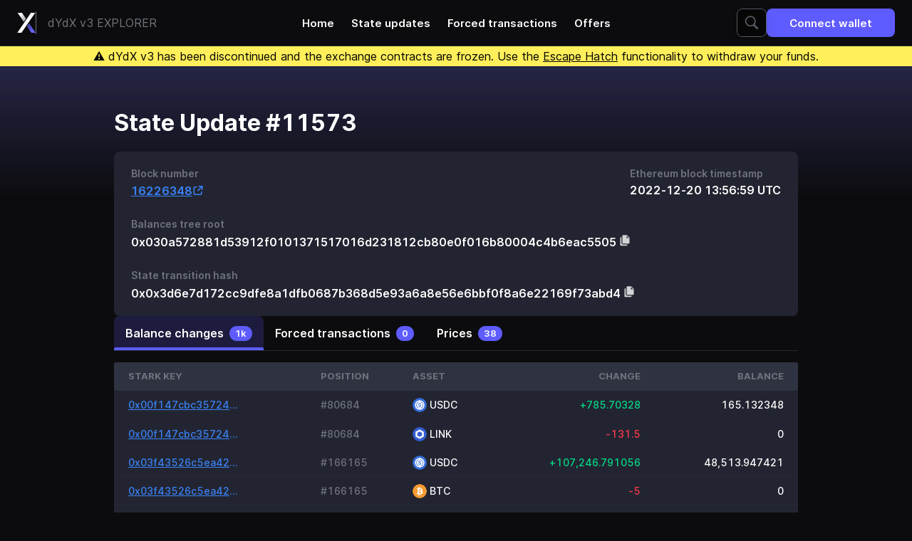

--- FILE ---
content_type: text/html; charset=utf-8
request_url: https://explorer.dydx.exchange/state-updates/11573
body_size: 65651
content:
<!DOCTYPE html><html lang="en" class="h-full bg-neutral-900 text-white" data-chain-id="1"><head><meta charSet="utf-8"/><meta name="viewport" content="width=device-width, initial-scale=1.0"/><link rel="stylesheet" href="/styles/main.eedb6043.css"/><link rel="icon" type="image/svg+xml" href="https://dydx.trade/favicon.svg"/><title>dYdX Explorer</title><meta name="title" content="dYdX Explorer"/><meta name="description" content="Show state update details, including balance changes, transactions and prices"/><meta property="og:type" content="website"/><meta property="og:url" content="https://explorer.dydx.exchange/state-update/11573"/><meta property="og:title" content="dYdX Explorer"/><meta property="og:description" content="Show state update details, including balance changes, transactions and prices"/><meta property="og:image" content="https://explorer.dydx.exchange/state-update/11573/images/meta-image.e0dc61da.png"/><meta property="twitter:card" content="summary_large_image"/><meta property="twitter:url" content="https://explorer.dydx.exchange/state-update/11573"/><meta property="twitter:title" content="dYdX Explorer"/><meta property="twitter:description" content="Show state update details, including balance changes, transactions and prices"/><meta property="twitter:image" content="https://explorer.dydx.exchange/state-update/11573/images/meta-image.e0dc61da.png"/></head><body class="flex h-full flex-col"><div class="border-b border-zinc-800"><nav class="relative mx-auto flex h-16 max-w-[1440px] items-center justify-between gap-y-2 px-6 py-2.5"><a class="flex items-center justify-center gap-2 divide-x sm:gap-4" href="/"><svg width="26" height="28" viewBox="0 0 26 28" fill="none" xmlns="http://www.w3.org/2000/svg" class="h-[26px] sm:h-8"><path d="M19.4149 0L0.291016 27.9977H6.16246L25.3855 0H19.4149Z" fill="white"></path><path d="M6.77355 0L12.4003 8.25L9.46462 12.75L0.779785 0H6.77355Z" fill="url(#paint0_linear_0_1)"></path><path d="M19.985 28L13.7466 18.875L16.6823 14.5L25.8564 28H19.985Z" fill="url(#paint1_linear_0_1)"></path><defs><linearGradient id="paint0_linear_0_1" x1="5.428" y1="1.75" x2="13.6908" y2="11.5112" gradientUnits="userSpaceOnUse"><stop stop-color="white"></stop><stop offset="1" stop-color="white" stop-opacity="0.55"></stop></linearGradient><linearGradient id="paint1_linear_0_1" x1="21.3304" y1="25.8751" x2="11.1557" y2="12.4522" gradientUnits="userSpaceOnUse"><stop stop-color="#6966FF"></stop><stop offset="1" stop-color="#6966FF" stop-opacity="0.36"></stop></linearGradient></defs></svg><span class="hidden py-1 pl-2 text-zinc-500 sm:inline sm:pl-4">dYdX v3  EXPLORER</span></a><div class="NavLinks absolute left-1/2 top-1/2 hidden -translate-x-1/2 -translate-y-1/2 transform items-center transition-opacity xl:flex"><a class="px-3 py-2 text-md font-semibold transition-colors hover:text-brand-darker" href="/">Home</a><a class="px-3 py-2 text-md font-semibold transition-colors hover:text-brand-darker" href="/state-updates">State updates</a><a class="px-3 py-2 text-md font-semibold transition-colors hover:text-brand-darker" href="/forced-transactions">Forced transactions</a><a class="px-3 py-2 text-md font-semibold transition-colors hover:text-brand-darker" href="/offers">Offers</a></div><div class="flex gap-x-4 gap-y-2"><form method="GET" action="/search" class="SearchBar group flex h-10 w-full rounded-lg border border-gray-600 bg-black drop-shadow-lg transition-colors focus-within:!border-brand hover:border-zinc-500 Expandable relative hidden lg:flex"><input class="rounded-l-lg bg-transparent p-4 outline-0 placeholder:text-gray-600 group-focus-within:placeholder:text-zinc-500 group-hover:placeholder:text-zinc-500 w-10 cursor-pointer transition-[width]" type="text" placeholder="ETH address, Stark key, @state-update-id or #position-id" data-1p-ignore="true" name="query"/><button class="z-10 flex w-10 items-center justify-center rounded-lg bg-black absolute inset-y-0 right-0"><svg width="20" height="20" viewBox="0 0 20 20" fill="white" xmlns="http://www.w3.org/2000/svg" class="fill-gray-600 group-focus-within:!fill-white group-hover:fill-zinc-500"><path d="M8.23977 0.320068C4.10445 0.320068 0.759766 3.66476 0.759766 7.80007C0.759766 11.9354 4.10445 15.2801 8.23977 15.2801C9.71617 15.2801 11.0826 14.8469 12.241 14.1113L17.6448 19.5151L19.5148 17.6451L14.1798 12.3238C15.1388 11.0657 15.7198 9.50679 15.7198 7.80007C15.7198 3.66476 12.3751 0.320068 8.23977 0.320068ZM8.23977 2.08007C11.4074 2.08007 13.9598 4.63241 13.9598 7.80007C13.9598 10.9677 11.4074 13.5201 8.23977 13.5201C5.07211 13.5201 2.51977 10.9677 2.51977 7.80007C2.51977 4.63241 5.07211 2.08007 8.23977 2.08007Z"></path></svg></button></form><button class="group flex items-center justify-center px-8 py-2.5 font-semibold transition-colors disabled:cursor-not-allowed bg-brand hover:bg-brand-darker disabled:bg-white disabled:bg-opacity-20 h-10 text-md rounded-lg" id="connect-with-metamask"><span class=""><span class="sm:hidden">Connect</span><span class="hidden whitespace-nowrap sm:block">Connect wallet</span></span><div class="border-current text-surface inline-block h-5 w-5 animate-spin rounded-full border-2 border-solid border-e-transparent align-[-0.125em] text-white motion-reduce:animate-[spin_1.5s_linear_infinite] dark:text-white hidden group-data-[state=loading]:block ml-2 h-5 w-5" role="status"><span class="sr-only">Loading...</span></div></button></div></nav></div><div class="text-balance sticky top-0 z-50 bg-yellow-300 px-6 py-0.5 text-center text-sm leading-tight text-black md:text-lg md:leading-normal"><span>⚠️ dYdX v3 has been discontinued and the exchange contracts are frozen. Use the <a href="/tutorials/escapehatch" class="underline">Escape Hatch</a> functionality to withdraw your funds.</span></div><div class="relative"><div class="absolute top-0 -z-50 h-96 w-full bg-gradient-to-b from-[#262646] via-transparent "></div></div><main class="mx-auto w-full max-w-5xl flex-1 px-4 py-8 sm:py-16 md:px-8 flex flex-col gap-12"><section><h1 class="mb-6 text-xxl font-bold">State Update #11573</h1><div class="Card group/card -mx-4 rounded-none bg-gray-800 p-6 sm:mx-0 sm:rounded-lg"><div><div class="flex flex-col justify-between gap-6 sm:flex-row"><div><div class="text-sm font-semibold text-zinc-500">Block number</div><div class="mt-2 text-lg font-semibold"><a href="https://etherscan.io/block/16226348" class="group inline-flex gap-2 items-center text-blue-500 fill-blue-500 hover:fill-blue-600 hover:text-blue-600 underline underline-offset-[3.5px] transition-colors" target="_blank" rel="noreferrer noopener">16226348<svg width="16" height="17" viewBox="0 0 16 17" fill="none" xmlns="http://www.w3.org/2000/svg" class="stroke-blue-500 group-hover:stroke-blue-600"><path d="M12.8333 10.5V12.3333C12.8333 13.438 11.938 14.3333 10.8333 14.3333H4.16667C3.06201 14.3333 2.16667 13.438 2.16667 12.3333V5.66667C2.16667 4.562 3.06201 3.66667 4.16667 3.66667H6" stroke-width="1.5" stroke-miterlimit="10" stroke-linecap="round" stroke-linejoin="round"></path><path d="M7.83333 8.66667L13.6667 2.83333" stroke-width="1.5" stroke-miterlimit="10" stroke-linecap="round" stroke-linejoin="round"></path><path d="M9.16667 2.66667H13.8333V7.33333" stroke-width="1.5" stroke-miterlimit="10" stroke-linecap="round" stroke-linejoin="round"></path></svg></a></div></div><div><div class="text-sm font-semibold text-zinc-500">Ethereum block timestamp</div><div class="mt-2 text-lg font-semibold">2022-12-20 13:56:59 UTC</div></div></div><div class="mt-8"><div><div class="text-sm font-semibold text-zinc-500">Balances tree root</div><div class="mt-2 text-lg font-semibold"><span class="break-words">0x030a572881d53912f0101371517016d231812cb80e0f016b80004c4b6eac5505 <span class="Tooltip inline-flex" title="Copied!"><svg width="16" height="16" viewBox="0 0 16 16" xmlns="http://www.w3.org/2000/svg" class="inline cursor-pointer fill-white CopyButton transition-opacity hover:opacity-80" data-content="0x030a572881d53912f0101371517016d231812cb80e0f016b80004c4b6eac5505"><g clip-path="url(#clip0_1041_8610)"><path d="M5.59996 0.199982C4.93696 0.199982 4.39996 0.736982 4.39996 1.39998V11C4.39996 11.663 4.93696 12.2 5.59996 12.2H13.4C14.063 12.2 14.6 11.663 14.6 11V4.09998C14.6 3.94098 14.537 3.78856 14.4242 3.67576L11.1242 0.375763C11.0114 0.262963 10.859 0.199982 10.7 0.199982H5.59996ZM10.4 1.34256L13.4574 4.39998H11C10.6688 4.39998 10.4 4.13118 10.4 3.79998V1.34256ZM2.59996 3.19998C1.93696 3.19998 1.39996 3.73698 1.39996 4.39998V14C1.39996 14.663 1.93696 15.2 2.59996 15.2H10.4C11.063 15.2 11.6 14.663 11.6 14V13.4H5.59996C4.27636 13.4 3.19996 12.3236 3.19996 11V3.19998H2.59996Z" fill-opacity="0.8"></path></g><defs><clipPath id="clip0_1041_8610"><rect width="16" height="16"></rect></clipPath></defs></svg></span></span></div></div></div><div class="mt-8"><div><div class="text-sm font-semibold text-zinc-500">State transition hash</div><div class="mt-2 text-lg font-semibold"><span class="break-words">0x0x3d6e7d172cc9dfe8a1dfb0687b368d5e93a6a8e56e6bbf0f8a6e22169f73abd4 <span class="Tooltip inline-flex" title="Copied!"><svg width="16" height="16" viewBox="0 0 16 16" xmlns="http://www.w3.org/2000/svg" class="inline cursor-pointer fill-white CopyButton transition-opacity hover:opacity-80" data-content="0x0x3d6e7d172cc9dfe8a1dfb0687b368d5e93a6a8e56e6bbf0f8a6e22169f73abd4"><g clip-path="url(#clip0_1041_8610)"><path d="M5.59996 0.199982C4.93696 0.199982 4.39996 0.736982 4.39996 1.39998V11C4.39996 11.663 4.93696 12.2 5.59996 12.2H13.4C14.063 12.2 14.6 11.663 14.6 11V4.09998C14.6 3.94098 14.537 3.78856 14.4242 3.67576L11.1242 0.375763C11.0114 0.262963 10.859 0.199982 10.7 0.199982H5.59996ZM10.4 1.34256L13.4574 4.39998H11C10.6688 4.39998 10.4 4.13118 10.4 3.79998V1.34256ZM2.59996 3.19998C1.93696 3.19998 1.39996 3.73698 1.39996 4.39998V14C1.39996 14.663 1.93696 15.2 2.59996 15.2H10.4C11.063 15.2 11.6 14.663 11.6 14V13.4H5.59996C4.27636 13.4 3.19996 12.3236 3.19996 11V3.19998H2.59996Z" fill-opacity="0.8"></path></g><defs><clipPath id="clip0_1041_8610"><rect width="16" height="16"></rect></clipPath></defs></svg></span></span></div></div></div></div></div></section><div class="Tabs -mx-4 sm:mx-0"><div class="relative mb-4 border-b border-zinc-800"><div class="TabsArrowLeft absolute inset-y-0 left-0 z-10 hidden w-6 cursor-pointer bg-gradient-to-r from-neutral-900 via-neutral-900"><div class="flex h-full items-center justify-center text-white"><svg width="24" height="24" viewBox="0 0 24 24" fill="none" xmlns="http://www.w3.org/2000/svg" class="rotate-90"><path d="M12.0006 14.071L8.17964 10.25C7.76564 9.83595 7.09364 9.83595 6.67964 10.25C6.26564 10.664 6.26564 11.336 6.67964 11.75L11.2936 16.364C11.6846 16.755 12.3176 16.755 12.7076 16.364L17.3216 11.75C17.7356 11.336 17.7356 10.664 17.3216 10.25C16.9076 9.83595 16.2356 9.83595 15.8216 10.25L12.0006 14.071Z" fill="currentColor"></path></svg></div></div><div class="TabsItemsContainer scrollbar-hide relative flex overflow-x-auto md:gap-x-2"><a class="TabsItem group relative flex items-center justify-center whitespace-nowrap rounded-t-lg px-4 py-3 font-semibold transition-colors" id="balance-changes" href="#balance-changes"><span class="text-base">Balance changes</span><span class="ml-2"><div class="m-auto rounded-full bg-brand px-2 py-1 text-xs font-semibold">1k</div></span><span class="absolute bottom-0 left-0 block h-1 w-full rounded-t-sm bg-brand opacity-0 transition-all duration-300 group-hover:opacity-80"></span></a><a class="TabsItem group relative flex items-center justify-center whitespace-nowrap rounded-t-lg px-4 py-3 font-semibold transition-colors" id="transactions" href="#transactions"><span class="text-base">Forced transactions</span><span class="ml-2"><div class="m-auto rounded-full bg-brand px-2 py-1 text-xs font-semibold">0</div></span><span class="absolute bottom-0 left-0 block h-1 w-full rounded-t-sm bg-brand opacity-0 transition-all duration-300 group-hover:opacity-80"></span></a><a class="TabsItem group relative flex items-center justify-center whitespace-nowrap rounded-t-lg px-4 py-3 font-semibold transition-colors" id="prices" href="#prices"><span class="text-base">Prices</span><span class="ml-2"><div class="m-auto rounded-full bg-brand px-2 py-1 text-xs font-semibold">38</div></span><span class="absolute bottom-0 left-0 block h-1 w-full rounded-t-sm bg-brand opacity-0 transition-all duration-300 group-hover:opacity-80"></span></a><span class="TabsUnderline absolute bottom-0 block h-1 rounded-t-sm bg-brand transition-all duration-300"></span></div><div class="TabsArrowRight absolute inset-y-0 right-0 z-10 hidden w-6 cursor-pointer bg-gradient-to-l from-neutral-900 via-neutral-900"><div class="flex h-full items-center justify-center"><svg width="24" height="24" viewBox="0 0 24 24" fill="none" xmlns="http://www.w3.org/2000/svg" class="-rotate-90"><path d="M12.0006 14.071L8.17964 10.25C7.76564 9.83595 7.09364 9.83595 6.67964 10.25C6.26564 10.664 6.26564 11.336 6.67964 11.75L11.2936 16.364C11.6846 16.755 12.3176 16.755 12.7076 16.364L17.3216 11.75C17.7356 11.336 17.7356 10.664 17.3216 10.25C16.9076 9.83595 16.2356 9.83595 15.8216 10.25L12.0006 14.071Z" fill="currentColor"></path></svg></div></div></div><div class="TabsContent hidden" id="balance-changes"><div><div class="overflow-x-auto bg-gray-800 group-[.Card]/card:-mx-6 sm:w-full sm:group-[.Card]/card:mx-0 pb-2 group-[.Card]/card:pb-0"><table cellPadding="0" cellSpacing="0" class="w-full whitespace-nowrap" style="border-spacing:0"><thead><tr class="h-10 text-left text-xs font-semibold uppercase text-zinc-500"><th scope="col" class="bg-slate-800 px-2 first:rounded-l first:pl-4 last:rounded-r last:pr-4 sm:px-2.5 sm:first:pl-5 sm:last:pr-5 last:w-0">Stark Key</th><th scope="col" class="bg-slate-800 px-2 first:rounded-l first:pl-4 last:rounded-r last:pr-4 sm:px-2.5 sm:first:pl-5 sm:last:pr-5 last:w-0">Position</th><th scope="col" class="bg-slate-800 px-2 first:rounded-l first:pl-4 last:rounded-r last:pr-4 sm:px-2.5 sm:first:pl-5 sm:last:pr-5 last:w-0">Asset</th><th scope="col" class="bg-slate-800 px-2 first:rounded-l first:pl-4 last:rounded-r last:pr-4 sm:px-2.5 sm:first:pl-5 sm:last:pr-5 text-right last:w-0">Change</th><th scope="col" class="bg-slate-800 px-2 first:rounded-l first:pl-4 last:rounded-r last:pr-4 sm:px-2.5 sm:first:pl-5 sm:last:pr-5 text-right last:w-0">Balance</th></tr></thead><tbody><tr class="h-10 whitespace-nowrap border-b border-b-gray-750 border-opacity-50 text-sm font-medium last:border-none cursor-pointer hover:bg-gray-900 hover:bg-opacity-40"><td class="first:rounded-l last:rounded-r"><a class="flex h-[39px] items-center px-2 sm:px-2.5 pl-4 sm:pl-5" href="/users/0x00f147cbc35724dd432d52a7d3384387a62ff4dfde0a1fd3f6fe65774ccf7336"><span class="w-full"><span class="group inline-flex gap-2 items-center text-blue-500 fill-blue-500 hover:fill-blue-600 hover:text-blue-600 underline underline-offset-[3.5px] transition-colors"><span class="relative inline-flex items-baseline"><span class="-my-1 inline-block truncate py-1 max-w-[80px] sm:max-w-[160px]">0x00f147cbc35724dd432d52a7d3384387a62ff4dfde0a1fd3f6fe65774ccf7336</span></span></span></span></a></td><td class="first:rounded-l last:rounded-r"><a class="flex h-[39px] items-center px-2 sm:px-2.5" href="/users/0x00f147cbc35724dd432d52a7d3384387a62ff4dfde0a1fd3f6fe65774ccf7336"><span class="w-full"><span class="text-zinc-500">#80684</span></span></a></td><td class="first:rounded-l last:rounded-r"><a class="flex h-[39px] items-center px-2 sm:px-2.5" href="/users/0x00f147cbc35724dd432d52a7d3384387a62ff4dfde0a1fd3f6fe65774ccf7336"><span class="w-full"><div class="flex items-center"><img data-src="https://dydx.trade/currencies/usdc.png" class="rounded-full h-[20px] w-[20px]" data-fallback="/images/unknown-asset.888bd73c.svg"/><span class="ml-1 text-sm font-medium"><span class="relative inline-flex items-baseline"><span class="-my-1 inline-block truncate py-1 max-w-[160px] !py-0">USDC</span></span></span></div></span></a></td><td class="first:rounded-l last:rounded-r font-mono text-right"><a class="flex h-[39px] items-center px-2 sm:px-2.5" href="/users/0x00f147cbc35724dd432d52a7d3384387a62ff4dfde0a1fd3f6fe65774ccf7336"><span class="w-full"><span class="text-emerald-400 text-sm font-medium">+785.70328</span></span></a></td><td class="first:rounded-l last:rounded-r font-mono text-right"><a class="flex h-[39px] items-center px-2 sm:px-2.5 pr-4 sm:pr-5" href="/users/0x00f147cbc35724dd432d52a7d3384387a62ff4dfde0a1fd3f6fe65774ccf7336"><span class="w-full">165.132348</span></a></td></tr><tr class="h-10 whitespace-nowrap border-b border-b-gray-750 border-opacity-50 text-sm font-medium last:border-none cursor-pointer hover:bg-gray-900 hover:bg-opacity-40"><td class="first:rounded-l last:rounded-r"><a class="flex h-[39px] items-center px-2 sm:px-2.5 pl-4 sm:pl-5" href="/users/0x00f147cbc35724dd432d52a7d3384387a62ff4dfde0a1fd3f6fe65774ccf7336"><span class="w-full"><span class="group inline-flex gap-2 items-center text-blue-500 fill-blue-500 hover:fill-blue-600 hover:text-blue-600 underline underline-offset-[3.5px] transition-colors"><span class="relative inline-flex items-baseline"><span class="-my-1 inline-block truncate py-1 max-w-[80px] sm:max-w-[160px]">0x00f147cbc35724dd432d52a7d3384387a62ff4dfde0a1fd3f6fe65774ccf7336</span></span></span></span></a></td><td class="first:rounded-l last:rounded-r"><a class="flex h-[39px] items-center px-2 sm:px-2.5" href="/users/0x00f147cbc35724dd432d52a7d3384387a62ff4dfde0a1fd3f6fe65774ccf7336"><span class="w-full"><span class="text-zinc-500">#80684</span></span></a></td><td class="first:rounded-l last:rounded-r"><a class="flex h-[39px] items-center px-2 sm:px-2.5" href="/users/0x00f147cbc35724dd432d52a7d3384387a62ff4dfde0a1fd3f6fe65774ccf7336"><span class="w-full"><div class="flex items-center"><img data-src="https://dydx.trade/currencies/link.png" class="rounded-full h-[20px] w-[20px]" data-fallback="/images/unknown-asset.888bd73c.svg"/><span class="ml-1 text-sm font-medium"><span class="relative inline-flex items-baseline"><span class="-my-1 inline-block truncate py-1 max-w-[160px] !py-0">LINK</span></span></span></div></span></a></td><td class="first:rounded-l last:rounded-r font-mono text-right"><a class="flex h-[39px] items-center px-2 sm:px-2.5" href="/users/0x00f147cbc35724dd432d52a7d3384387a62ff4dfde0a1fd3f6fe65774ccf7336"><span class="w-full"><span class="text-red-500 text-sm font-medium">-131.5</span></span></a></td><td class="first:rounded-l last:rounded-r font-mono text-right"><a class="flex h-[39px] items-center px-2 sm:px-2.5 pr-4 sm:pr-5" href="/users/0x00f147cbc35724dd432d52a7d3384387a62ff4dfde0a1fd3f6fe65774ccf7336"><span class="w-full">0</span></a></td></tr><tr class="h-10 whitespace-nowrap border-b border-b-gray-750 border-opacity-50 text-sm font-medium last:border-none cursor-pointer hover:bg-gray-900 hover:bg-opacity-40"><td class="first:rounded-l last:rounded-r"><a class="flex h-[39px] items-center px-2 sm:px-2.5 pl-4 sm:pl-5" href="/users/0x03f43526c5ea42522aea4295348a27b7f569fd33791bc9ace681720b842de952"><span class="w-full"><span class="group inline-flex gap-2 items-center text-blue-500 fill-blue-500 hover:fill-blue-600 hover:text-blue-600 underline underline-offset-[3.5px] transition-colors"><span class="relative inline-flex items-baseline"><span class="-my-1 inline-block truncate py-1 max-w-[80px] sm:max-w-[160px]">0x03f43526c5ea42522aea4295348a27b7f569fd33791bc9ace681720b842de952</span></span></span></span></a></td><td class="first:rounded-l last:rounded-r"><a class="flex h-[39px] items-center px-2 sm:px-2.5" href="/users/0x03f43526c5ea42522aea4295348a27b7f569fd33791bc9ace681720b842de952"><span class="w-full"><span class="text-zinc-500">#166165</span></span></a></td><td class="first:rounded-l last:rounded-r"><a class="flex h-[39px] items-center px-2 sm:px-2.5" href="/users/0x03f43526c5ea42522aea4295348a27b7f569fd33791bc9ace681720b842de952"><span class="w-full"><div class="flex items-center"><img data-src="https://dydx.trade/currencies/usdc.png" class="rounded-full h-[20px] w-[20px]" data-fallback="/images/unknown-asset.888bd73c.svg"/><span class="ml-1 text-sm font-medium"><span class="relative inline-flex items-baseline"><span class="-my-1 inline-block truncate py-1 max-w-[160px] !py-0">USDC</span></span></span></div></span></a></td><td class="first:rounded-l last:rounded-r font-mono text-right"><a class="flex h-[39px] items-center px-2 sm:px-2.5" href="/users/0x03f43526c5ea42522aea4295348a27b7f569fd33791bc9ace681720b842de952"><span class="w-full"><span class="text-emerald-400 text-sm font-medium">+107,246.791056</span></span></a></td><td class="first:rounded-l last:rounded-r font-mono text-right"><a class="flex h-[39px] items-center px-2 sm:px-2.5 pr-4 sm:pr-5" href="/users/0x03f43526c5ea42522aea4295348a27b7f569fd33791bc9ace681720b842de952"><span class="w-full">48,513.947421</span></a></td></tr><tr class="h-10 whitespace-nowrap border-b border-b-gray-750 border-opacity-50 text-sm font-medium last:border-none cursor-pointer hover:bg-gray-900 hover:bg-opacity-40"><td class="first:rounded-l last:rounded-r"><a class="flex h-[39px] items-center px-2 sm:px-2.5 pl-4 sm:pl-5" href="/users/0x03f43526c5ea42522aea4295348a27b7f569fd33791bc9ace681720b842de952"><span class="w-full"><span class="group inline-flex gap-2 items-center text-blue-500 fill-blue-500 hover:fill-blue-600 hover:text-blue-600 underline underline-offset-[3.5px] transition-colors"><span class="relative inline-flex items-baseline"><span class="-my-1 inline-block truncate py-1 max-w-[80px] sm:max-w-[160px]">0x03f43526c5ea42522aea4295348a27b7f569fd33791bc9ace681720b842de952</span></span></span></span></a></td><td class="first:rounded-l last:rounded-r"><a class="flex h-[39px] items-center px-2 sm:px-2.5" href="/users/0x03f43526c5ea42522aea4295348a27b7f569fd33791bc9ace681720b842de952"><span class="w-full"><span class="text-zinc-500">#166165</span></span></a></td><td class="first:rounded-l last:rounded-r"><a class="flex h-[39px] items-center px-2 sm:px-2.5" href="/users/0x03f43526c5ea42522aea4295348a27b7f569fd33791bc9ace681720b842de952"><span class="w-full"><div class="flex items-center"><img data-src="https://dydx.trade/currencies/btc.png" class="rounded-full h-[20px] w-[20px]" data-fallback="/images/unknown-asset.888bd73c.svg"/><span class="ml-1 text-sm font-medium"><span class="relative inline-flex items-baseline"><span class="-my-1 inline-block truncate py-1 max-w-[160px] !py-0">BTC</span></span></span></div></span></a></td><td class="first:rounded-l last:rounded-r font-mono text-right"><a class="flex h-[39px] items-center px-2 sm:px-2.5" href="/users/0x03f43526c5ea42522aea4295348a27b7f569fd33791bc9ace681720b842de952"><span class="w-full"><span class="text-red-500 text-sm font-medium">-5</span></span></a></td><td class="first:rounded-l last:rounded-r font-mono text-right"><a class="flex h-[39px] items-center px-2 sm:px-2.5 pr-4 sm:pr-5" href="/users/0x03f43526c5ea42522aea4295348a27b7f569fd33791bc9ace681720b842de952"><span class="w-full">0</span></a></td></tr><tr class="h-10 whitespace-nowrap border-b border-b-gray-750 border-opacity-50 text-sm font-medium last:border-none cursor-pointer hover:bg-gray-900 hover:bg-opacity-40"><td class="first:rounded-l last:rounded-r"><a class="flex h-[39px] items-center px-2 sm:px-2.5 pl-4 sm:pl-5" href="/users/0x03f43526c5ea42522aea4295348a27b7f569fd33791bc9ace681720b842de952"><span class="w-full"><span class="group inline-flex gap-2 items-center text-blue-500 fill-blue-500 hover:fill-blue-600 hover:text-blue-600 underline underline-offset-[3.5px] transition-colors"><span class="relative inline-flex items-baseline"><span class="-my-1 inline-block truncate py-1 max-w-[80px] sm:max-w-[160px]">0x03f43526c5ea42522aea4295348a27b7f569fd33791bc9ace681720b842de952</span></span></span></span></a></td><td class="first:rounded-l last:rounded-r"><a class="flex h-[39px] items-center px-2 sm:px-2.5" href="/users/0x03f43526c5ea42522aea4295348a27b7f569fd33791bc9ace681720b842de952"><span class="w-full"><span class="text-zinc-500">#166165</span></span></a></td><td class="first:rounded-l last:rounded-r"><a class="flex h-[39px] items-center px-2 sm:px-2.5" href="/users/0x03f43526c5ea42522aea4295348a27b7f569fd33791bc9ace681720b842de952"><span class="w-full"><div class="flex items-center"><img data-src="https://dydx.trade/currencies/eth.png" class="rounded-full h-[20px] w-[20px]" data-fallback="/images/unknown-asset.888bd73c.svg"/><span class="ml-1 text-sm font-medium"><span class="relative inline-flex items-baseline"><span class="-my-1 inline-block truncate py-1 max-w-[160px] !py-0">ETH</span></span></span></div></span></a></td><td class="first:rounded-l last:rounded-r font-mono text-right"><a class="flex h-[39px] items-center px-2 sm:px-2.5" href="/users/0x03f43526c5ea42522aea4295348a27b7f569fd33791bc9ace681720b842de952"><span class="w-full"><span class="text-red-500 text-sm font-medium">-20</span></span></a></td><td class="first:rounded-l last:rounded-r font-mono text-right"><a class="flex h-[39px] items-center px-2 sm:px-2.5 pr-4 sm:pr-5" href="/users/0x03f43526c5ea42522aea4295348a27b7f569fd33791bc9ace681720b842de952"><span class="w-full">0</span></a></td></tr><tr class="h-10 whitespace-nowrap border-b border-b-gray-750 border-opacity-50 text-sm font-medium last:border-none cursor-pointer hover:bg-gray-900 hover:bg-opacity-40"><td class="first:rounded-l last:rounded-r"><a class="flex h-[39px] items-center px-2 sm:px-2.5 pl-4 sm:pl-5" href="/users/0x07d80b689a19e67eeaa3c3a5d44b382407b25a53c76f2927b5c8e053998c655a"><span class="w-full"><span class="group inline-flex gap-2 items-center text-blue-500 fill-blue-500 hover:fill-blue-600 hover:text-blue-600 underline underline-offset-[3.5px] transition-colors"><span class="relative inline-flex items-baseline"><span class="-my-1 inline-block truncate py-1 max-w-[80px] sm:max-w-[160px]">0x07d80b689a19e67eeaa3c3a5d44b382407b25a53c76f2927b5c8e053998c655a</span></span></span></span></a></td><td class="first:rounded-l last:rounded-r"><a class="flex h-[39px] items-center px-2 sm:px-2.5" href="/users/0x07d80b689a19e67eeaa3c3a5d44b382407b25a53c76f2927b5c8e053998c655a"><span class="w-full"><span class="text-zinc-500">#190524</span></span></a></td><td class="first:rounded-l last:rounded-r"><a class="flex h-[39px] items-center px-2 sm:px-2.5" href="/users/0x07d80b689a19e67eeaa3c3a5d44b382407b25a53c76f2927b5c8e053998c655a"><span class="w-full"><div class="flex items-center"><img data-src="https://dydx.trade/currencies/usdc.png" class="rounded-full h-[20px] w-[20px]" data-fallback="/images/unknown-asset.888bd73c.svg"/><span class="ml-1 text-sm font-medium"><span class="relative inline-flex items-baseline"><span class="-my-1 inline-block truncate py-1 max-w-[160px] !py-0">USDC</span></span></span></div></span></a></td><td class="first:rounded-l last:rounded-r font-mono text-right"><a class="flex h-[39px] items-center px-2 sm:px-2.5" href="/users/0x07d80b689a19e67eeaa3c3a5d44b382407b25a53c76f2927b5c8e053998c655a"><span class="w-full"><span class="text-emerald-400 text-sm font-medium">+256.078021</span></span></a></td><td class="first:rounded-l last:rounded-r font-mono text-right"><a class="flex h-[39px] items-center px-2 sm:px-2.5 pr-4 sm:pr-5" href="/users/0x07d80b689a19e67eeaa3c3a5d44b382407b25a53c76f2927b5c8e053998c655a"><span class="w-full">15.856175</span></a></td></tr><tr class="h-10 whitespace-nowrap border-b border-b-gray-750 border-opacity-50 text-sm font-medium last:border-none cursor-pointer hover:bg-gray-900 hover:bg-opacity-40"><td class="first:rounded-l last:rounded-r"><a class="flex h-[39px] items-center px-2 sm:px-2.5 pl-4 sm:pl-5" href="/users/0x07d80b689a19e67eeaa3c3a5d44b382407b25a53c76f2927b5c8e053998c655a"><span class="w-full"><span class="group inline-flex gap-2 items-center text-blue-500 fill-blue-500 hover:fill-blue-600 hover:text-blue-600 underline underline-offset-[3.5px] transition-colors"><span class="relative inline-flex items-baseline"><span class="-my-1 inline-block truncate py-1 max-w-[80px] sm:max-w-[160px]">0x07d80b689a19e67eeaa3c3a5d44b382407b25a53c76f2927b5c8e053998c655a</span></span></span></span></a></td><td class="first:rounded-l last:rounded-r"><a class="flex h-[39px] items-center px-2 sm:px-2.5" href="/users/0x07d80b689a19e67eeaa3c3a5d44b382407b25a53c76f2927b5c8e053998c655a"><span class="w-full"><span class="text-zinc-500">#190524</span></span></a></td><td class="first:rounded-l last:rounded-r"><a class="flex h-[39px] items-center px-2 sm:px-2.5" href="/users/0x07d80b689a19e67eeaa3c3a5d44b382407b25a53c76f2927b5c8e053998c655a"><span class="w-full"><div class="flex items-center"><img data-src="https://dydx.trade/currencies/btc.png" class="rounded-full h-[20px] w-[20px]" data-fallback="/images/unknown-asset.888bd73c.svg"/><span class="ml-1 text-sm font-medium"><span class="relative inline-flex items-baseline"><span class="-my-1 inline-block truncate py-1 max-w-[160px] !py-0">BTC</span></span></span></div></span></a></td><td class="first:rounded-l last:rounded-r font-mono text-right"><a class="flex h-[39px] items-center px-2 sm:px-2.5" href="/users/0x07d80b689a19e67eeaa3c3a5d44b382407b25a53c76f2927b5c8e053998c655a"><span class="w-full"><span class="text-red-500 text-sm font-medium">-0.0153</span></span></a></td><td class="first:rounded-l last:rounded-r font-mono text-right"><a class="flex h-[39px] items-center px-2 sm:px-2.5 pr-4 sm:pr-5" href="/users/0x07d80b689a19e67eeaa3c3a5d44b382407b25a53c76f2927b5c8e053998c655a"><span class="w-full">0</span></a></td></tr><tr class="h-10 whitespace-nowrap border-b border-b-gray-750 border-opacity-50 text-sm font-medium last:border-none cursor-pointer hover:bg-gray-900 hover:bg-opacity-40"><td class="first:rounded-l last:rounded-r"><a class="flex h-[39px] items-center px-2 sm:px-2.5 pl-4 sm:pl-5" href="/users/0x02826e61e8cbcdf3c5d82746f81e7eff94157d0710ce30d8370ebc0f7eaf6c20"><span class="w-full"><span class="group inline-flex gap-2 items-center text-blue-500 fill-blue-500 hover:fill-blue-600 hover:text-blue-600 underline underline-offset-[3.5px] transition-colors"><span class="relative inline-flex items-baseline"><span class="-my-1 inline-block truncate py-1 max-w-[80px] sm:max-w-[160px]">0x02826e61e8cbcdf3c5d82746f81e7eff94157d0710ce30d8370ebc0f7eaf6c20</span></span></span></span></a></td><td class="first:rounded-l last:rounded-r"><a class="flex h-[39px] items-center px-2 sm:px-2.5" href="/users/0x02826e61e8cbcdf3c5d82746f81e7eff94157d0710ce30d8370ebc0f7eaf6c20"><span class="w-full"><span class="text-zinc-500">#237548</span></span></a></td><td class="first:rounded-l last:rounded-r"><a class="flex h-[39px] items-center px-2 sm:px-2.5" href="/users/0x02826e61e8cbcdf3c5d82746f81e7eff94157d0710ce30d8370ebc0f7eaf6c20"><span class="w-full"><div class="flex items-center"><img data-src="https://dydx.trade/currencies/usdc.png" class="rounded-full h-[20px] w-[20px]" data-fallback="/images/unknown-asset.888bd73c.svg"/><span class="ml-1 text-sm font-medium"><span class="relative inline-flex items-baseline"><span class="-my-1 inline-block truncate py-1 max-w-[160px] !py-0">USDC</span></span></span></div></span></a></td><td class="first:rounded-l last:rounded-r font-mono text-right"><a class="flex h-[39px] items-center px-2 sm:px-2.5" href="/users/0x02826e61e8cbcdf3c5d82746f81e7eff94157d0710ce30d8370ebc0f7eaf6c20"><span class="w-full"><span class="text-red-500 text-sm font-medium">-17,924.906456</span></span></a></td><td class="first:rounded-l last:rounded-r font-mono text-right"><a class="flex h-[39px] items-center px-2 sm:px-2.5 pr-4 sm:pr-5" href="/users/0x02826e61e8cbcdf3c5d82746f81e7eff94157d0710ce30d8370ebc0f7eaf6c20"><span class="w-full">1,149.472911</span></a></td></tr><tr class="h-10 whitespace-nowrap border-b border-b-gray-750 border-opacity-50 text-sm font-medium last:border-none cursor-pointer hover:bg-gray-900 hover:bg-opacity-40"><td class="first:rounded-l last:rounded-r"><a class="flex h-[39px] items-center px-2 sm:px-2.5 pl-4 sm:pl-5" href="/users/0x02826e61e8cbcdf3c5d82746f81e7eff94157d0710ce30d8370ebc0f7eaf6c20"><span class="w-full"><span class="group inline-flex gap-2 items-center text-blue-500 fill-blue-500 hover:fill-blue-600 hover:text-blue-600 underline underline-offset-[3.5px] transition-colors"><span class="relative inline-flex items-baseline"><span class="-my-1 inline-block truncate py-1 max-w-[80px] sm:max-w-[160px]">0x02826e61e8cbcdf3c5d82746f81e7eff94157d0710ce30d8370ebc0f7eaf6c20</span></span></span></span></a></td><td class="first:rounded-l last:rounded-r"><a class="flex h-[39px] items-center px-2 sm:px-2.5" href="/users/0x02826e61e8cbcdf3c5d82746f81e7eff94157d0710ce30d8370ebc0f7eaf6c20"><span class="w-full"><span class="text-zinc-500">#237548</span></span></a></td><td class="first:rounded-l last:rounded-r"><a class="flex h-[39px] items-center px-2 sm:px-2.5" href="/users/0x02826e61e8cbcdf3c5d82746f81e7eff94157d0710ce30d8370ebc0f7eaf6c20"><span class="w-full"><div class="flex items-center"><img data-src="https://dydx.trade/currencies/eth.png" class="rounded-full h-[20px] w-[20px]" data-fallback="/images/unknown-asset.888bd73c.svg"/><span class="ml-1 text-sm font-medium"><span class="relative inline-flex items-baseline"><span class="-my-1 inline-block truncate py-1 max-w-[160px] !py-0">ETH</span></span></span></div></span></a></td><td class="first:rounded-l last:rounded-r font-mono text-right"><a class="flex h-[39px] items-center px-2 sm:px-2.5" href="/users/0x02826e61e8cbcdf3c5d82746f81e7eff94157d0710ce30d8370ebc0f7eaf6c20"><span class="w-full"><span class="text-emerald-400 text-sm font-medium">+15</span></span></a></td><td class="first:rounded-l last:rounded-r font-mono text-right"><a class="flex h-[39px] items-center px-2 sm:px-2.5 pr-4 sm:pr-5" href="/users/0x02826e61e8cbcdf3c5d82746f81e7eff94157d0710ce30d8370ebc0f7eaf6c20"><span class="w-full">0</span></a></td></tr><tr class="h-10 whitespace-nowrap border-b border-b-gray-750 border-opacity-50 text-sm font-medium last:border-none cursor-pointer hover:bg-gray-900 hover:bg-opacity-40"><td class="first:rounded-l last:rounded-r"><a class="flex h-[39px] items-center px-2 sm:px-2.5 pl-4 sm:pl-5" href="/users/0x0480df802f48132d0beb1d462fcd15fb3b8b3569728dccbeb8ad9d611a8ef59c"><span class="w-full"><span class="group inline-flex gap-2 items-center text-blue-500 fill-blue-500 hover:fill-blue-600 hover:text-blue-600 underline underline-offset-[3.5px] transition-colors"><span class="relative inline-flex items-baseline"><span class="-my-1 inline-block truncate py-1 max-w-[80px] sm:max-w-[160px]">0x0480df802f48132d0beb1d462fcd15fb3b8b3569728dccbeb8ad9d611a8ef59c</span></span></span></span></a></td><td class="first:rounded-l last:rounded-r"><a class="flex h-[39px] items-center px-2 sm:px-2.5" href="/users/0x0480df802f48132d0beb1d462fcd15fb3b8b3569728dccbeb8ad9d611a8ef59c"><span class="w-full"><span class="text-zinc-500">#261989</span></span></a></td><td class="first:rounded-l last:rounded-r"><a class="flex h-[39px] items-center px-2 sm:px-2.5" href="/users/0x0480df802f48132d0beb1d462fcd15fb3b8b3569728dccbeb8ad9d611a8ef59c"><span class="w-full"><div class="flex items-center"><img data-src="https://dydx.trade/currencies/usdc.png" class="rounded-full h-[20px] w-[20px]" data-fallback="/images/unknown-asset.888bd73c.svg"/><span class="ml-1 text-sm font-medium"><span class="relative inline-flex items-baseline"><span class="-my-1 inline-block truncate py-1 max-w-[160px] !py-0">USDC</span></span></span></div></span></a></td><td class="first:rounded-l last:rounded-r font-mono text-right"><a class="flex h-[39px] items-center px-2 sm:px-2.5" href="/users/0x0480df802f48132d0beb1d462fcd15fb3b8b3569728dccbeb8ad9d611a8ef59c"><span class="w-full"><span class="text-red-500 text-sm font-medium">-8,360.508243</span></span></a></td><td class="first:rounded-l last:rounded-r font-mono text-right"><a class="flex h-[39px] items-center px-2 sm:px-2.5 pr-4 sm:pr-5" href="/users/0x0480df802f48132d0beb1d462fcd15fb3b8b3569728dccbeb8ad9d611a8ef59c"><span class="w-full">1,141.03726</span></a></td></tr></tbody></table></div><div class="mt-6 flex items-center justify-center"><a class="group flex items-center justify-center px-8 py-2.5 font-semibold transition-colors disabled:cursor-not-allowed bg-transparent border border-brand hover:bg-brand hover:bg-opacity-20 h-10 text-md rounded-lg" href="/state-updates/11573/balance-changes"><span class="">View all balance changes</span><div class="border-current text-surface inline-block h-5 w-5 animate-spin rounded-full border-2 border-solid border-e-transparent align-[-0.125em] text-white motion-reduce:animate-[spin_1.5s_linear_infinite] dark:text-white hidden group-data-[state=loading]:block ml-2 h-5 w-5" role="status"><span class="sr-only">Loading...</span></div></a></div></div></div><div class="TabsContent hidden" id="transactions"><div><div class="overflow-x-auto bg-gray-800 group-[.Card]/card:-mx-6 sm:w-full sm:group-[.Card]/card:mx-0"><table cellPadding="0" cellSpacing="0" class="w-full whitespace-nowrap" style="border-spacing:0"><thead><tr class="h-10 text-left text-xs font-semibold uppercase text-zinc-500"><th scope="col" class="bg-slate-800 px-2 first:rounded-l first:pl-4 last:rounded-r last:pr-4 sm:px-2.5 sm:first:pl-5 sm:last:pr-5 last:w-0">Tx Hash</th><th scope="col" class="bg-slate-800 px-2 first:rounded-l first:pl-4 last:rounded-r last:pr-4 sm:px-2.5 sm:first:pl-5 sm:last:pr-5 last:w-0">Type</th><th scope="col" class="bg-slate-800 px-2 first:rounded-l first:pl-4 last:rounded-r last:pr-4 sm:px-2.5 sm:first:pl-5 sm:last:pr-5 last:w-0">Info</th><th scope="col" class="bg-slate-800 px-2 first:rounded-l first:pl-4 last:rounded-r last:pr-4 sm:px-2.5 sm:first:pl-5 sm:last:pr-5 last:w-0">Status</th></tr></thead><tbody></tbody></table></div><div class="-mx-6 flex h-20 items-center justify-center rounded bg-gray-900 text-center text-md text-zinc-500 sm:mx-0">There are no forced transactions to view.</div></div></div><div class="TabsContent hidden" id="prices"><div><div class="overflow-x-auto bg-gray-800 group-[.Card]/card:-mx-6 sm:w-full sm:group-[.Card]/card:mx-0 pb-2 group-[.Card]/card:pb-0"><table cellPadding="0" cellSpacing="0" class="w-full whitespace-nowrap" style="border-spacing:0"><thead><tr class="h-10 text-left text-xs font-semibold uppercase text-zinc-500"><th scope="col" class="bg-slate-800 px-2 first:rounded-l first:pl-4 last:rounded-r last:pr-4 sm:px-2.5 sm:first:pl-5 sm:last:pr-5 last:w-0">Asset</th><th scope="col" class="bg-slate-800 px-2 first:rounded-l first:pl-4 last:rounded-r last:pr-4 sm:px-2.5 sm:first:pl-5 sm:last:pr-5 text-right last:w-0">Price</th></tr></thead><tbody><tr class="h-10 whitespace-nowrap border-b border-b-gray-750 border-opacity-50 text-sm font-medium last:border-none"><td class="first:rounded-l last:rounded-r px-2 sm:px-2.5 pl-4 sm:pl-5"><div class="flex items-center"><img data-src="https://dydx.trade/currencies/1inch.png" class="rounded-full h-[20px] w-[20px]" data-fallback="/images/unknown-asset.888bd73c.svg"/><span class="ml-1 text-sm font-medium"><span class="relative inline-flex items-baseline"><span class="-my-1 inline-block truncate py-1 max-w-[160px] !py-0">1INCH</span></span></span></div></td><td class="first:rounded-l last:rounded-r px-2 sm:px-2.5 pr-4 sm:pr-5 font-mono text-right">$0.39</td></tr><tr class="h-10 whitespace-nowrap border-b border-b-gray-750 border-opacity-50 text-sm font-medium last:border-none"><td class="first:rounded-l last:rounded-r px-2 sm:px-2.5 pl-4 sm:pl-5"><div class="flex items-center"><img data-src="https://dydx.trade/currencies/aave.png" class="rounded-full h-[20px] w-[20px]" data-fallback="/images/unknown-asset.888bd73c.svg"/><span class="ml-1 text-sm font-medium"><span class="relative inline-flex items-baseline"><span class="-my-1 inline-block truncate py-1 max-w-[160px] !py-0">AAVE</span></span></span></div></td><td class="first:rounded-l last:rounded-r px-2 sm:px-2.5 pr-4 sm:pr-5 font-mono text-right">$54.97</td></tr><tr class="h-10 whitespace-nowrap border-b border-b-gray-750 border-opacity-50 text-sm font-medium last:border-none"><td class="first:rounded-l last:rounded-r px-2 sm:px-2.5 pl-4 sm:pl-5"><div class="flex items-center"><img data-src="https://dydx.trade/currencies/ada.png" class="rounded-full h-[20px] w-[20px]" data-fallback="/images/unknown-asset.888bd73c.svg"/><span class="ml-1 text-sm font-medium"><span class="relative inline-flex items-baseline"><span class="-my-1 inline-block truncate py-1 max-w-[160px] !py-0">ADA</span></span></span></div></td><td class="first:rounded-l last:rounded-r px-2 sm:px-2.5 pr-4 sm:pr-5 font-mono text-right">$0.25</td></tr><tr class="h-10 whitespace-nowrap border-b border-b-gray-750 border-opacity-50 text-sm font-medium last:border-none"><td class="first:rounded-l last:rounded-r px-2 sm:px-2.5 pl-4 sm:pl-5"><div class="flex items-center"><img data-src="https://dydx.trade/currencies/algo.png" class="rounded-full h-[20px] w-[20px]" data-fallback="/images/unknown-asset.888bd73c.svg"/><span class="ml-1 text-sm font-medium"><span class="relative inline-flex items-baseline"><span class="-my-1 inline-block truncate py-1 max-w-[160px] !py-0">ALGO</span></span></span></div></td><td class="first:rounded-l last:rounded-r px-2 sm:px-2.5 pr-4 sm:pr-5 font-mono text-right">$0.17</td></tr><tr class="h-10 whitespace-nowrap border-b border-b-gray-750 border-opacity-50 text-sm font-medium last:border-none"><td class="first:rounded-l last:rounded-r px-2 sm:px-2.5 pl-4 sm:pl-5"><div class="flex items-center"><img data-src="https://dydx.trade/currencies/atom.png" class="rounded-full h-[20px] w-[20px]" data-fallback="/images/unknown-asset.888bd73c.svg"/><span class="ml-1 text-sm font-medium"><span class="relative inline-flex items-baseline"><span class="-my-1 inline-block truncate py-1 max-w-[160px] !py-0">ATOM</span></span></span></div></td><td class="first:rounded-l last:rounded-r px-2 sm:px-2.5 pr-4 sm:pr-5 font-mono text-right">$8.88</td></tr><tr class="h-10 whitespace-nowrap border-b border-b-gray-750 border-opacity-50 text-sm font-medium last:border-none"><td class="first:rounded-l last:rounded-r px-2 sm:px-2.5 pl-4 sm:pl-5"><div class="flex items-center"><img data-src="https://dydx.trade/currencies/avax.png" class="rounded-full h-[20px] w-[20px]" data-fallback="/images/unknown-asset.888bd73c.svg"/><span class="ml-1 text-sm font-medium"><span class="relative inline-flex items-baseline"><span class="-my-1 inline-block truncate py-1 max-w-[160px] !py-0">AVAX</span></span></span></div></td><td class="first:rounded-l last:rounded-r px-2 sm:px-2.5 pr-4 sm:pr-5 font-mono text-right">$11.78</td></tr><tr class="h-10 whitespace-nowrap border-b border-b-gray-750 border-opacity-50 text-sm font-medium last:border-none"><td class="first:rounded-l last:rounded-r px-2 sm:px-2.5 pl-4 sm:pl-5"><div class="flex items-center"><img data-src="https://dydx.trade/currencies/bch.png" class="rounded-full h-[20px] w-[20px]" data-fallback="/images/unknown-asset.888bd73c.svg"/><span class="ml-1 text-sm font-medium"><span class="relative inline-flex items-baseline"><span class="-my-1 inline-block truncate py-1 max-w-[160px] !py-0">BCH</span></span></span></div></td><td class="first:rounded-l last:rounded-r px-2 sm:px-2.5 pr-4 sm:pr-5 font-mono text-right">$99.8</td></tr><tr class="h-10 whitespace-nowrap border-b border-b-gray-750 border-opacity-50 text-sm font-medium last:border-none"><td class="first:rounded-l last:rounded-r px-2 sm:px-2.5 pl-4 sm:pl-5"><div class="flex items-center"><img data-src="https://dydx.trade/currencies/btc.png" class="rounded-full h-[20px] w-[20px]" data-fallback="/images/unknown-asset.888bd73c.svg"/><span class="ml-1 text-sm font-medium"><span class="relative inline-flex items-baseline"><span class="-my-1 inline-block truncate py-1 max-w-[160px] !py-0">BTC</span></span></span></div></td><td class="first:rounded-l last:rounded-r px-2 sm:px-2.5 pr-4 sm:pr-5 font-mono text-right">$16,738.24</td></tr><tr class="h-10 whitespace-nowrap border-b border-b-gray-750 border-opacity-50 text-sm font-medium last:border-none"><td class="first:rounded-l last:rounded-r px-2 sm:px-2.5 pl-4 sm:pl-5"><div class="flex items-center"><img data-src="https://dydx.trade/currencies/celo.png" class="rounded-full h-[20px] w-[20px]" data-fallback="/images/unknown-asset.888bd73c.svg"/><span class="ml-1 text-sm font-medium"><span class="relative inline-flex items-baseline"><span class="-my-1 inline-block truncate py-1 max-w-[160px] !py-0">CELO</span></span></span></div></td><td class="first:rounded-l last:rounded-r px-2 sm:px-2.5 pr-4 sm:pr-5 font-mono text-right">$0.5</td></tr><tr class="h-10 whitespace-nowrap border-b border-b-gray-750 border-opacity-50 text-sm font-medium last:border-none"><td class="first:rounded-l last:rounded-r px-2 sm:px-2.5 pl-4 sm:pl-5"><div class="flex items-center"><img data-src="https://dydx.trade/currencies/comp.png" class="rounded-full h-[20px] w-[20px]" data-fallback="/images/unknown-asset.888bd73c.svg"/><span class="ml-1 text-sm font-medium"><span class="relative inline-flex items-baseline"><span class="-my-1 inline-block truncate py-1 max-w-[160px] !py-0">COMP</span></span></span></div></td><td class="first:rounded-l last:rounded-r px-2 sm:px-2.5 pr-4 sm:pr-5 font-mono text-right">$32.58</td></tr><tr class="h-10 whitespace-nowrap border-b border-b-gray-750 border-opacity-50 text-sm font-medium last:border-none"><td class="first:rounded-l last:rounded-r px-2 sm:px-2.5 pl-4 sm:pl-5"><div class="flex items-center"><img data-src="https://dydx.trade/currencies/crv.png" class="rounded-full h-[20px] w-[20px]" data-fallback="/images/unknown-asset.888bd73c.svg"/><span class="ml-1 text-sm font-medium"><span class="relative inline-flex items-baseline"><span class="-my-1 inline-block truncate py-1 max-w-[160px] !py-0">CRV</span></span></span></div></td><td class="first:rounded-l last:rounded-r px-2 sm:px-2.5 pr-4 sm:pr-5 font-mono text-right">$0.53</td></tr><tr class="h-10 whitespace-nowrap border-b border-b-gray-750 border-opacity-50 text-sm font-medium last:border-none"><td class="first:rounded-l last:rounded-r px-2 sm:px-2.5 pl-4 sm:pl-5"><div class="flex items-center"><img data-src="https://dydx.trade/currencies/doge.png" class="rounded-full h-[20px] w-[20px]" data-fallback="/images/unknown-asset.888bd73c.svg"/><span class="ml-1 text-sm font-medium"><span class="relative inline-flex items-baseline"><span class="-my-1 inline-block truncate py-1 max-w-[160px] !py-0">DOGE</span></span></span></div></td><td class="first:rounded-l last:rounded-r px-2 sm:px-2.5 pr-4 sm:pr-5 font-mono text-right">$0.07</td></tr><tr class="h-10 whitespace-nowrap border-b border-b-gray-750 border-opacity-50 text-sm font-medium last:border-none"><td class="first:rounded-l last:rounded-r px-2 sm:px-2.5 pl-4 sm:pl-5"><div class="flex items-center"><img data-src="https://dydx.trade/currencies/dot.png" class="rounded-full h-[20px] w-[20px]" data-fallback="/images/unknown-asset.888bd73c.svg"/><span class="ml-1 text-sm font-medium"><span class="relative inline-flex items-baseline"><span class="-my-1 inline-block truncate py-1 max-w-[160px] !py-0">DOT</span></span></span></div></td><td class="first:rounded-l last:rounded-r px-2 sm:px-2.5 pr-4 sm:pr-5 font-mono text-right">$4.55</td></tr><tr class="h-10 whitespace-nowrap border-b border-b-gray-750 border-opacity-50 text-sm font-medium last:border-none"><td class="first:rounded-l last:rounded-r px-2 sm:px-2.5 pl-4 sm:pl-5"><div class="flex items-center"><img data-src="https://dydx.trade/currencies/enj.png" class="rounded-full h-[20px] w-[20px]" data-fallback="/images/unknown-asset.888bd73c.svg"/><span class="ml-1 text-sm font-medium"><span class="relative inline-flex items-baseline"><span class="-my-1 inline-block truncate py-1 max-w-[160px] !py-0">ENJ</span></span></span></div></td><td class="first:rounded-l last:rounded-r px-2 sm:px-2.5 pr-4 sm:pr-5 font-mono text-right">$0.25</td></tr><tr class="h-10 whitespace-nowrap border-b border-b-gray-750 border-opacity-50 text-sm font-medium last:border-none"><td class="first:rounded-l last:rounded-r px-2 sm:px-2.5 pl-4 sm:pl-5"><div class="flex items-center"><img data-src="https://dydx.trade/currencies/eos.png" class="rounded-full h-[20px] w-[20px]" data-fallback="/images/unknown-asset.888bd73c.svg"/><span class="ml-1 text-sm font-medium"><span class="relative inline-flex items-baseline"><span class="-my-1 inline-block truncate py-1 max-w-[160px] !py-0">EOS</span></span></span></div></td><td class="first:rounded-l last:rounded-r px-2 sm:px-2.5 pr-4 sm:pr-5 font-mono text-right">$0.87</td></tr><tr class="h-10 whitespace-nowrap border-b border-b-gray-750 border-opacity-50 text-sm font-medium last:border-none"><td class="first:rounded-l last:rounded-r px-2 sm:px-2.5 pl-4 sm:pl-5"><div class="flex items-center"><img data-src="https://dydx.trade/currencies/etc.png" class="rounded-full h-[20px] w-[20px]" data-fallback="/images/unknown-asset.888bd73c.svg"/><span class="ml-1 text-sm font-medium"><span class="relative inline-flex items-baseline"><span class="-my-1 inline-block truncate py-1 max-w-[160px] !py-0">ETC</span></span></span></div></td><td class="first:rounded-l last:rounded-r px-2 sm:px-2.5 pr-4 sm:pr-5 font-mono text-right">$15.64</td></tr><tr class="h-10 whitespace-nowrap border-b border-b-gray-750 border-opacity-50 text-sm font-medium last:border-none"><td class="first:rounded-l last:rounded-r px-2 sm:px-2.5 pl-4 sm:pl-5"><div class="flex items-center"><img data-src="https://dydx.trade/currencies/eth.png" class="rounded-full h-[20px] w-[20px]" data-fallback="/images/unknown-asset.888bd73c.svg"/><span class="ml-1 text-sm font-medium"><span class="relative inline-flex items-baseline"><span class="-my-1 inline-block truncate py-1 max-w-[160px] !py-0">ETH</span></span></span></div></td><td class="first:rounded-l last:rounded-r px-2 sm:px-2.5 pr-4 sm:pr-5 font-mono text-right">$1,194.34</td></tr><tr class="h-10 whitespace-nowrap border-b border-b-gray-750 border-opacity-50 text-sm font-medium last:border-none"><td class="first:rounded-l last:rounded-r px-2 sm:px-2.5 pl-4 sm:pl-5"><div class="flex items-center"><img data-src="/images/unknown-asset.888bd73c.svg" class="rounded-full h-[20px] w-[20px]" data-fallback="/images/unknown-asset.888bd73c.svg"/><span class="ml-1 text-sm font-medium"><span class="relative inline-flex items-baseline"><span class="-my-1 inline-block truncate py-1 max-w-[160px] !py-0">FIL</span></span></span></div></td><td class="first:rounded-l last:rounded-r px-2 sm:px-2.5 pr-4 sm:pr-5 font-mono text-right">$2.94</td></tr><tr class="h-10 whitespace-nowrap border-b border-b-gray-750 border-opacity-50 text-sm font-medium last:border-none"><td class="first:rounded-l last:rounded-r px-2 sm:px-2.5 pl-4 sm:pl-5"><div class="flex items-center"><img data-src="https://dydx.trade/currencies/icp.png" class="rounded-full h-[20px] w-[20px]" data-fallback="/images/unknown-asset.888bd73c.svg"/><span class="ml-1 text-sm font-medium"><span class="relative inline-flex items-baseline"><span class="-my-1 inline-block truncate py-1 max-w-[160px] !py-0">ICP</span></span></span></div></td><td class="first:rounded-l last:rounded-r px-2 sm:px-2.5 pr-4 sm:pr-5 font-mono text-right">$3.61</td></tr><tr class="h-10 whitespace-nowrap border-b border-b-gray-750 border-opacity-50 text-sm font-medium last:border-none"><td class="first:rounded-l last:rounded-r px-2 sm:px-2.5 pl-4 sm:pl-5"><div class="flex items-center"><img data-src="https://dydx.trade/currencies/link.png" class="rounded-full h-[20px] w-[20px]" data-fallback="/images/unknown-asset.888bd73c.svg"/><span class="ml-1 text-sm font-medium"><span class="relative inline-flex items-baseline"><span class="-my-1 inline-block truncate py-1 max-w-[160px] !py-0">LINK</span></span></span></div></td><td class="first:rounded-l last:rounded-r px-2 sm:px-2.5 pr-4 sm:pr-5 font-mono text-right">$6.01</td></tr><tr class="h-10 whitespace-nowrap border-b border-b-gray-750 border-opacity-50 text-sm font-medium last:border-none"><td class="first:rounded-l last:rounded-r px-2 sm:px-2.5 pl-4 sm:pl-5"><div class="flex items-center"><img data-src="https://dydx.trade/currencies/ltc.png" class="rounded-full h-[20px] w-[20px]" data-fallback="/images/unknown-asset.888bd73c.svg"/><span class="ml-1 text-sm font-medium"><span class="relative inline-flex items-baseline"><span class="-my-1 inline-block truncate py-1 max-w-[160px] !py-0">LTC</span></span></span></div></td><td class="first:rounded-l last:rounded-r px-2 sm:px-2.5 pr-4 sm:pr-5 font-mono text-right">$64.94</td></tr><tr class="h-10 whitespace-nowrap border-b border-b-gray-750 border-opacity-50 text-sm font-medium last:border-none"><td class="first:rounded-l last:rounded-r px-2 sm:px-2.5 pl-4 sm:pl-5"><div class="flex items-center"><img data-src="/images/unknown-asset.888bd73c.svg" class="rounded-full h-[20px] w-[20px]" data-fallback="/images/unknown-asset.888bd73c.svg"/><span class="ml-1 text-sm font-medium"><span class="relative inline-flex items-baseline"><span class="-my-1 inline-block truncate py-1 max-w-[160px] !py-0">LUNA</span></span></span></div></td><td class="first:rounded-l last:rounded-r px-2 sm:px-2.5 pr-4 sm:pr-5 font-mono text-right">$0</td></tr><tr class="h-10 whitespace-nowrap border-b border-b-gray-750 border-opacity-50 text-sm font-medium last:border-none"><td class="first:rounded-l last:rounded-r px-2 sm:px-2.5 pl-4 sm:pl-5"><div class="flex items-center"><img data-src="https://dydx.trade/currencies/matic.png" class="rounded-full h-[20px] w-[20px]" data-fallback="/images/unknown-asset.888bd73c.svg"/><span class="ml-1 text-sm font-medium"><span class="relative inline-flex items-baseline"><span class="-my-1 inline-block truncate py-1 max-w-[160px] !py-0">MATIC</span></span></span></div></td><td class="first:rounded-l last:rounded-r px-2 sm:px-2.5 pr-4 sm:pr-5 font-mono text-right">$0.79</td></tr><tr class="h-10 whitespace-nowrap border-b border-b-gray-750 border-opacity-50 text-sm font-medium last:border-none"><td class="first:rounded-l last:rounded-r px-2 sm:px-2.5 pl-4 sm:pl-5"><div class="flex items-center"><img data-src="https://dydx.trade/currencies/mkr.png" class="rounded-full h-[20px] w-[20px]" data-fallback="/images/unknown-asset.888bd73c.svg"/><span class="ml-1 text-sm font-medium"><span class="relative inline-flex items-baseline"><span class="-my-1 inline-block truncate py-1 max-w-[160px] !py-0">MKR</span></span></span></div></td><td class="first:rounded-l last:rounded-r px-2 sm:px-2.5 pr-4 sm:pr-5 font-mono text-right">$536.98</td></tr><tr class="h-10 whitespace-nowrap border-b border-b-gray-750 border-opacity-50 text-sm font-medium last:border-none"><td class="first:rounded-l last:rounded-r px-2 sm:px-2.5 pl-4 sm:pl-5"><div class="flex items-center"><img data-src="https://dydx.trade/currencies/near.png" class="rounded-full h-[20px] w-[20px]" data-fallback="/images/unknown-asset.888bd73c.svg"/><span class="ml-1 text-sm font-medium"><span class="relative inline-flex items-baseline"><span class="-my-1 inline-block truncate py-1 max-w-[160px] !py-0">NEAR</span></span></span></div></td><td class="first:rounded-l last:rounded-r px-2 sm:px-2.5 pr-4 sm:pr-5 font-mono text-right">$1.3</td></tr><tr class="h-10 whitespace-nowrap border-b border-b-gray-750 border-opacity-50 text-sm font-medium last:border-none"><td class="first:rounded-l last:rounded-r px-2 sm:px-2.5 pl-4 sm:pl-5"><div class="flex items-center"><img data-src="https://dydx.trade/currencies/rune.png" class="rounded-full h-[20px] w-[20px]" data-fallback="/images/unknown-asset.888bd73c.svg"/><span class="ml-1 text-sm font-medium"><span class="relative inline-flex items-baseline"><span class="-my-1 inline-block truncate py-1 max-w-[160px] !py-0">RUNE</span></span></span></div></td><td class="first:rounded-l last:rounded-r px-2 sm:px-2.5 pr-4 sm:pr-5 font-mono text-right">$1.33</td></tr><tr class="h-10 whitespace-nowrap border-b border-b-gray-750 border-opacity-50 text-sm font-medium last:border-none"><td class="first:rounded-l last:rounded-r px-2 sm:px-2.5 pl-4 sm:pl-5"><div class="flex items-center"><img data-src="https://dydx.trade/currencies/snx.png" class="rounded-full h-[20px] w-[20px]" data-fallback="/images/unknown-asset.888bd73c.svg"/><span class="ml-1 text-sm font-medium"><span class="relative inline-flex items-baseline"><span class="-my-1 inline-block truncate py-1 max-w-[160px] !py-0">SNX</span></span></span></div></td><td class="first:rounded-l last:rounded-r px-2 sm:px-2.5 pr-4 sm:pr-5 font-mono text-right">$1.61</td></tr><tr class="h-10 whitespace-nowrap border-b border-b-gray-750 border-opacity-50 text-sm font-medium last:border-none"><td class="first:rounded-l last:rounded-r px-2 sm:px-2.5 pl-4 sm:pl-5"><div class="flex items-center"><img data-src="https://dydx.trade/currencies/sol.png" class="rounded-full h-[20px] w-[20px]" data-fallback="/images/unknown-asset.888bd73c.svg"/><span class="ml-1 text-sm font-medium"><span class="relative inline-flex items-baseline"><span class="-my-1 inline-block truncate py-1 max-w-[160px] !py-0">SOL</span></span></span></div></td><td class="first:rounded-l last:rounded-r px-2 sm:px-2.5 pr-4 sm:pr-5 font-mono text-right">$12.25</td></tr><tr class="h-10 whitespace-nowrap border-b border-b-gray-750 border-opacity-50 text-sm font-medium last:border-none"><td class="first:rounded-l last:rounded-r px-2 sm:px-2.5 pl-4 sm:pl-5"><div class="flex items-center"><img data-src="https://dydx.trade/currencies/sushi.png" class="rounded-full h-[20px] w-[20px]" data-fallback="/images/unknown-asset.888bd73c.svg"/><span class="ml-1 text-sm font-medium"><span class="relative inline-flex items-baseline"><span class="-my-1 inline-block truncate py-1 max-w-[160px] !py-0">SUSHI</span></span></span></div></td><td class="first:rounded-l last:rounded-r px-2 sm:px-2.5 pr-4 sm:pr-5 font-mono text-right">$0.96</td></tr><tr class="h-10 whitespace-nowrap border-b border-b-gray-750 border-opacity-50 text-sm font-medium last:border-none"><td class="first:rounded-l last:rounded-r px-2 sm:px-2.5 pl-4 sm:pl-5"><div class="flex items-center"><img data-src="https://dydx.trade/currencies/trx.png" class="rounded-full h-[20px] w-[20px]" data-fallback="/images/unknown-asset.888bd73c.svg"/><span class="ml-1 text-sm font-medium"><span class="relative inline-flex items-baseline"><span class="-my-1 inline-block truncate py-1 max-w-[160px] !py-0">TRX</span></span></span></div></td><td class="first:rounded-l last:rounded-r px-2 sm:px-2.5 pr-4 sm:pr-5 font-mono text-right">$0.05</td></tr><tr class="h-10 whitespace-nowrap border-b border-b-gray-750 border-opacity-50 text-sm font-medium last:border-none"><td class="first:rounded-l last:rounded-r px-2 sm:px-2.5 pl-4 sm:pl-5"><div class="flex items-center"><img data-src="https://dydx.trade/currencies/uma.png" class="rounded-full h-[20px] w-[20px]" data-fallback="/images/unknown-asset.888bd73c.svg"/><span class="ml-1 text-sm font-medium"><span class="relative inline-flex items-baseline"><span class="-my-1 inline-block truncate py-1 max-w-[160px] !py-0">UMA</span></span></span></div></td><td class="first:rounded-l last:rounded-r px-2 sm:px-2.5 pr-4 sm:pr-5 font-mono text-right">$1.53</td></tr><tr class="h-10 whitespace-nowrap border-b border-b-gray-750 border-opacity-50 text-sm font-medium last:border-none"><td class="first:rounded-l last:rounded-r px-2 sm:px-2.5 pl-4 sm:pl-5"><div class="flex items-center"><img data-src="https://dydx.trade/currencies/uni.png" class="rounded-full h-[20px] w-[20px]" data-fallback="/images/unknown-asset.888bd73c.svg"/><span class="ml-1 text-sm font-medium"><span class="relative inline-flex items-baseline"><span class="-my-1 inline-block truncate py-1 max-w-[160px] !py-0">UNI</span></span></span></div></td><td class="first:rounded-l last:rounded-r px-2 sm:px-2.5 pr-4 sm:pr-5 font-mono text-right">$5.24</td></tr><tr class="h-10 whitespace-nowrap border-b border-b-gray-750 border-opacity-50 text-sm font-medium last:border-none"><td class="first:rounded-l last:rounded-r px-2 sm:px-2.5 pl-4 sm:pl-5"><div class="flex items-center"><img data-src="https://dydx.trade/currencies/xlm.png" class="rounded-full h-[20px] w-[20px]" data-fallback="/images/unknown-asset.888bd73c.svg"/><span class="ml-1 text-sm font-medium"><span class="relative inline-flex items-baseline"><span class="-my-1 inline-block truncate py-1 max-w-[160px] !py-0">XLM</span></span></span></div></td><td class="first:rounded-l last:rounded-r px-2 sm:px-2.5 pr-4 sm:pr-5 font-mono text-right">$0.07</td></tr><tr class="h-10 whitespace-nowrap border-b border-b-gray-750 border-opacity-50 text-sm font-medium last:border-none"><td class="first:rounded-l last:rounded-r px-2 sm:px-2.5 pl-4 sm:pl-5"><div class="flex items-center"><img data-src="https://dydx.trade/currencies/xmr.png" class="rounded-full h-[20px] w-[20px]" data-fallback="/images/unknown-asset.888bd73c.svg"/><span class="ml-1 text-sm font-medium"><span class="relative inline-flex items-baseline"><span class="-my-1 inline-block truncate py-1 max-w-[160px] !py-0">XMR</span></span></span></div></td><td class="first:rounded-l last:rounded-r px-2 sm:px-2.5 pr-4 sm:pr-5 font-mono text-right">$145.32</td></tr><tr class="h-10 whitespace-nowrap border-b border-b-gray-750 border-opacity-50 text-sm font-medium last:border-none"><td class="first:rounded-l last:rounded-r px-2 sm:px-2.5 pl-4 sm:pl-5"><div class="flex items-center"><img data-src="https://dydx.trade/currencies/xtz.png" class="rounded-full h-[20px] w-[20px]" data-fallback="/images/unknown-asset.888bd73c.svg"/><span class="ml-1 text-sm font-medium"><span class="relative inline-flex items-baseline"><span class="-my-1 inline-block truncate py-1 max-w-[160px] !py-0">XTZ</span></span></span></div></td><td class="first:rounded-l last:rounded-r px-2 sm:px-2.5 pr-4 sm:pr-5 font-mono text-right">$0.79</td></tr><tr class="h-10 whitespace-nowrap border-b border-b-gray-750 border-opacity-50 text-sm font-medium last:border-none"><td class="first:rounded-l last:rounded-r px-2 sm:px-2.5 pl-4 sm:pl-5"><div class="flex items-center"><img data-src="https://dydx.trade/currencies/yfi.png" class="rounded-full h-[20px] w-[20px]" data-fallback="/images/unknown-asset.888bd73c.svg"/><span class="ml-1 text-sm font-medium"><span class="relative inline-flex items-baseline"><span class="-my-1 inline-block truncate py-1 max-w-[160px] !py-0">YFI</span></span></span></div></td><td class="first:rounded-l last:rounded-r px-2 sm:px-2.5 pr-4 sm:pr-5 font-mono text-right">$5,587.26</td></tr><tr class="h-10 whitespace-nowrap border-b border-b-gray-750 border-opacity-50 text-sm font-medium last:border-none"><td class="first:rounded-l last:rounded-r px-2 sm:px-2.5 pl-4 sm:pl-5"><div class="flex items-center"><img data-src="https://dydx.trade/currencies/zec.png" class="rounded-full h-[20px] w-[20px]" data-fallback="/images/unknown-asset.888bd73c.svg"/><span class="ml-1 text-sm font-medium"><span class="relative inline-flex items-baseline"><span class="-my-1 inline-block truncate py-1 max-w-[160px] !py-0">ZEC</span></span></span></div></td><td class="first:rounded-l last:rounded-r px-2 sm:px-2.5 pr-4 sm:pr-5 font-mono text-right">$42.35</td></tr><tr class="h-10 whitespace-nowrap border-b border-b-gray-750 border-opacity-50 text-sm font-medium last:border-none"><td class="first:rounded-l last:rounded-r px-2 sm:px-2.5 pl-4 sm:pl-5"><div class="flex items-center"><img data-src="https://dydx.trade/currencies/zrx.png" class="rounded-full h-[20px] w-[20px]" data-fallback="/images/unknown-asset.888bd73c.svg"/><span class="ml-1 text-sm font-medium"><span class="relative inline-flex items-baseline"><span class="-my-1 inline-block truncate py-1 max-w-[160px] !py-0">ZRX</span></span></span></div></td><td class="first:rounded-l last:rounded-r px-2 sm:px-2.5 pr-4 sm:pr-5 font-mono text-right">$0.16</td></tr></tbody></table></div></div></div></div></main><footer class="flex flex-wrap items-baseline justify-center gap-y-3 whitespace-normal border-t border-t-zinc-800 p-6 text-sm"><div class="text-center leading-tight">By accessing this site you agree that you are solely responsible for any losses arising from using StarkEx Explorer or Escape Hatch. Your use of dYdX v3, including withdrawals via this site, is subject to the dYdX v3  <a href="https://dydx.exchange/terms" class="group inline-flex gap-2 items-center text-blue-500 fill-blue-500 hover:fill-blue-600 hover:text-blue-600 underline underline-offset-[3.5px] transition-colors" target="_blank" rel="noreferrer noopener">Terms of Use<svg width="16" height="17" viewBox="0 0 16 17" fill="none" xmlns="http://www.w3.org/2000/svg" class="stroke-blue-500 group-hover:stroke-blue-600"><path d="M12.8333 10.5V12.3333C12.8333 13.438 11.938 14.3333 10.8333 14.3333H4.16667C3.06201 14.3333 2.16667 13.438 2.16667 12.3333V5.66667C2.16667 4.562 3.06201 3.66667 4.16667 3.66667H6" stroke-width="1.5" stroke-miterlimit="10" stroke-linecap="round" stroke-linejoin="round"></path><path d="M7.83333 8.66667L13.6667 2.83333" stroke-width="1.5" stroke-miterlimit="10" stroke-linecap="round" stroke-linejoin="round"></path><path d="M9.16667 2.66667H13.8333V7.33333" stroke-width="1.5" stroke-miterlimit="10" stroke-linecap="round" stroke-linejoin="round"></path></svg></a></div></footer><div class="Tooltip-Popup z-60 text-gray-700 fixed left-0 top-0 hidden max-w-[300px] rounded-md bg-gray-800 px-4 py-3 text-left text-sm leading-tight text-white  shadow-[0px_4px_12px_0px_rgba(0,0,0,0.55)]"><span></span><svg width="16" height="8" viewBox="0 0 16 8" class="Tooltip-Triangle -z-1 fixed left-0 top-0 h-2 w-4 fill-gray-800 stroke-1"><path d="M0 8L8 1L16 8"></path></svg></div><script src="/scripts/main.a30a8984.js"></script></body></html>